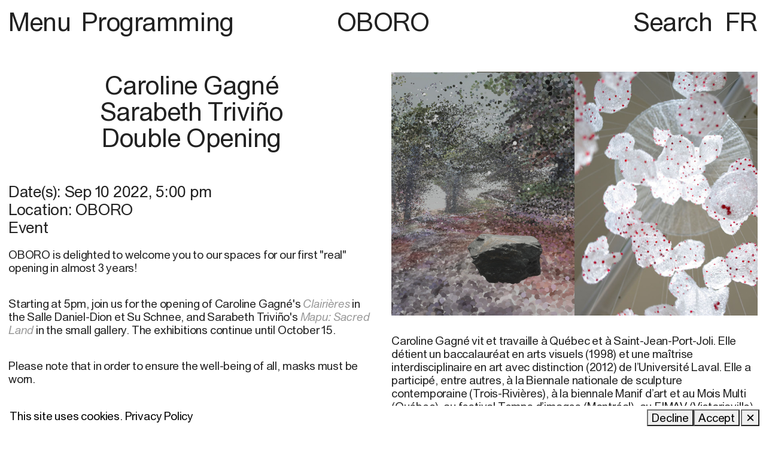

--- FILE ---
content_type: text/html; charset=UTF-8
request_url: https://www.oboro.net/en/event/double-opening/
body_size: 9570
content:

<!DOCTYPE html>
<html lang="en-CA">
<head>
<style type="text/css" custom="content-css"  id="site-consent-css">
            .site-consent   { position:fixed; bottom:0; left:0; width:100%; background:white; color:black; padding:1em; z-index:10; }
        
</style>
	<meta charset="UTF-8" />
	
	<meta name="HandheldFriendly" content="True">
	<meta name="MobileOptimized" content="320">
	<meta name="viewport" content="width=device-width" />
	<meta name="format-detection" content="telephone=no">

	<title>Double Opening | OBORO</title>
	<link rel="profile" href="http://gmpg.org/xfn/11" />

	
	<meta name="description" content="OBORO is delighted to welcome you to our spaces for our first &quot;real&quot; opening in almost 3 years! Starting at 5pm, join us for the opening of Caroline Gagn&eacute;&#039;s&hellip;">
	<meta name="twitter:description" content="OBORO is delighted to welcome you to our spaces for our first &quot;real&quot; opening in almost 3 years! Starting at 5pm, join us for the opening of Caroline Gagn&eacute;&#039;s&hellip;">
	<meta property="og:description" content="OBORO is delighted to welcome you to our spaces for our first &quot;real&quot; opening in almost 3 years! Starting at 5pm, join us for the opening of Caroline Gagn&eacute;&#039;s&hellip;">
	<meta property="og:url" content="https://www.oboro.net/en/event/double-opening">
	<meta property="og:type" content="website">
	<meta property="og:image" content="https://www.oboro.net/wp-content/uploads/2022/08/double_vernissage_caroline_sarabeth.jpg?ver=2.1.11">
	<meta property="og:image:type" content="image/jpeg">
	<meta property="og:image:width" content="1024">
	<meta property="og:image:height" content="576">
	<meta name="twitter:card" content="summary_large_image">
	<meta property="twitter:image" content="https://www.oboro.net/wp-content/uploads/2022/08/double_vernissage_caroline_sarabeth.jpg?ver=2.1.11">
	<meta property="twitter:image:src" content="https://www.oboro.net/wp-content/uploads/2022/08/double_vernissage_caroline_sarabeth.jpg?ver=2.1.11">
	<meta property="twitter:image:width" content="1024">
	<meta property="twitter:image:height" content="576">		    <script id="website-fallback">
        var Web = Web || {};
        Web.Element = Web.Element || function (){ Web.Elements=Web.Elements||[]; Web.Elements.push(arguments); };
        Web.Style   = Web.Style || function (){ Web.Styles=Web.Styles||[]; Web.Styles.push(arguments); };
        Web.refresh = Web.refresh || function (){};
    </script>
    <meta name='robots' content='max-image-preview:large' />
	<style>img:is([sizes="auto" i], [sizes^="auto," i]) { contain-intrinsic-size: 3000px 1500px }</style>
	<link rel="alternate" href="https://www.oboro.net/event/double-vernissage/" hreflang="fr" />
<link rel="alternate" href="https://www.oboro.net/en/event/double-opening/" hreflang="en" />
<link rel='dns-prefetch' href='//www.oboro.net' />
<style id='wp-emoji-styles-inline-css' type='text/css'>

	img.wp-smiley, img.emoji {
		display: inline !important;
		border: none !important;
		box-shadow: none !important;
		height: 1em !important;
		width: 1em !important;
		margin: 0 0.07em !important;
		vertical-align: -0.1em !important;
		background: none !important;
		padding: 0 !important;
	}
</style>
<link rel='stylesheet' id='wp-block-library-css' href='https://www.oboro.net/wp-includes/css/dist/block-library/style.min.css?ver=6.7.4' type='text/css' media='all' />
<style id='safe-svg-svg-icon-style-inline-css' type='text/css'>
.safe-svg-cover{text-align:center}.safe-svg-cover .safe-svg-inside{display:inline-block;max-width:100%}.safe-svg-cover svg{height:100%;max-height:100%;max-width:100%;width:100%}

</style>
<style id='classic-theme-styles-inline-css' type='text/css'>
/*! This file is auto-generated */
.wp-block-button__link{color:#fff;background-color:#32373c;border-radius:9999px;box-shadow:none;text-decoration:none;padding:calc(.667em + 2px) calc(1.333em + 2px);font-size:1.125em}.wp-block-file__button{background:#32373c;color:#fff;text-decoration:none}
</style>
<style id='global-styles-inline-css' type='text/css'>
:root{--wp--preset--aspect-ratio--square: 1;--wp--preset--aspect-ratio--4-3: 4/3;--wp--preset--aspect-ratio--3-4: 3/4;--wp--preset--aspect-ratio--3-2: 3/2;--wp--preset--aspect-ratio--2-3: 2/3;--wp--preset--aspect-ratio--16-9: 16/9;--wp--preset--aspect-ratio--9-16: 9/16;--wp--preset--color--black: #000000;--wp--preset--color--cyan-bluish-gray: #abb8c3;--wp--preset--color--white: #ffffff;--wp--preset--color--pale-pink: #f78da7;--wp--preset--color--vivid-red: #cf2e2e;--wp--preset--color--luminous-vivid-orange: #ff6900;--wp--preset--color--luminous-vivid-amber: #fcb900;--wp--preset--color--light-green-cyan: #7bdcb5;--wp--preset--color--vivid-green-cyan: #00d084;--wp--preset--color--pale-cyan-blue: #8ed1fc;--wp--preset--color--vivid-cyan-blue: #0693e3;--wp--preset--color--vivid-purple: #9b51e0;--wp--preset--gradient--vivid-cyan-blue-to-vivid-purple: linear-gradient(135deg,rgba(6,147,227,1) 0%,rgb(155,81,224) 100%);--wp--preset--gradient--light-green-cyan-to-vivid-green-cyan: linear-gradient(135deg,rgb(122,220,180) 0%,rgb(0,208,130) 100%);--wp--preset--gradient--luminous-vivid-amber-to-luminous-vivid-orange: linear-gradient(135deg,rgba(252,185,0,1) 0%,rgba(255,105,0,1) 100%);--wp--preset--gradient--luminous-vivid-orange-to-vivid-red: linear-gradient(135deg,rgba(255,105,0,1) 0%,rgb(207,46,46) 100%);--wp--preset--gradient--very-light-gray-to-cyan-bluish-gray: linear-gradient(135deg,rgb(238,238,238) 0%,rgb(169,184,195) 100%);--wp--preset--gradient--cool-to-warm-spectrum: linear-gradient(135deg,rgb(74,234,220) 0%,rgb(151,120,209) 20%,rgb(207,42,186) 40%,rgb(238,44,130) 60%,rgb(251,105,98) 80%,rgb(254,248,76) 100%);--wp--preset--gradient--blush-light-purple: linear-gradient(135deg,rgb(255,206,236) 0%,rgb(152,150,240) 100%);--wp--preset--gradient--blush-bordeaux: linear-gradient(135deg,rgb(254,205,165) 0%,rgb(254,45,45) 50%,rgb(107,0,62) 100%);--wp--preset--gradient--luminous-dusk: linear-gradient(135deg,rgb(255,203,112) 0%,rgb(199,81,192) 50%,rgb(65,88,208) 100%);--wp--preset--gradient--pale-ocean: linear-gradient(135deg,rgb(255,245,203) 0%,rgb(182,227,212) 50%,rgb(51,167,181) 100%);--wp--preset--gradient--electric-grass: linear-gradient(135deg,rgb(202,248,128) 0%,rgb(113,206,126) 100%);--wp--preset--gradient--midnight: linear-gradient(135deg,rgb(2,3,129) 0%,rgb(40,116,252) 100%);--wp--preset--font-size--small: 13px;--wp--preset--font-size--medium: 20px;--wp--preset--font-size--large: 36px;--wp--preset--font-size--x-large: 42px;--wp--preset--spacing--20: 0.44rem;--wp--preset--spacing--30: 0.67rem;--wp--preset--spacing--40: 1rem;--wp--preset--spacing--50: 1.5rem;--wp--preset--spacing--60: 2.25rem;--wp--preset--spacing--70: 3.38rem;--wp--preset--spacing--80: 5.06rem;--wp--preset--shadow--natural: 6px 6px 9px rgba(0, 0, 0, 0.2);--wp--preset--shadow--deep: 12px 12px 50px rgba(0, 0, 0, 0.4);--wp--preset--shadow--sharp: 6px 6px 0px rgba(0, 0, 0, 0.2);--wp--preset--shadow--outlined: 6px 6px 0px -3px rgba(255, 255, 255, 1), 6px 6px rgba(0, 0, 0, 1);--wp--preset--shadow--crisp: 6px 6px 0px rgba(0, 0, 0, 1);}:where(.is-layout-flex){gap: 0.5em;}:where(.is-layout-grid){gap: 0.5em;}body .is-layout-flex{display: flex;}.is-layout-flex{flex-wrap: wrap;align-items: center;}.is-layout-flex > :is(*, div){margin: 0;}body .is-layout-grid{display: grid;}.is-layout-grid > :is(*, div){margin: 0;}:where(.wp-block-columns.is-layout-flex){gap: 2em;}:where(.wp-block-columns.is-layout-grid){gap: 2em;}:where(.wp-block-post-template.is-layout-flex){gap: 1.25em;}:where(.wp-block-post-template.is-layout-grid){gap: 1.25em;}.has-black-color{color: var(--wp--preset--color--black) !important;}.has-cyan-bluish-gray-color{color: var(--wp--preset--color--cyan-bluish-gray) !important;}.has-white-color{color: var(--wp--preset--color--white) !important;}.has-pale-pink-color{color: var(--wp--preset--color--pale-pink) !important;}.has-vivid-red-color{color: var(--wp--preset--color--vivid-red) !important;}.has-luminous-vivid-orange-color{color: var(--wp--preset--color--luminous-vivid-orange) !important;}.has-luminous-vivid-amber-color{color: var(--wp--preset--color--luminous-vivid-amber) !important;}.has-light-green-cyan-color{color: var(--wp--preset--color--light-green-cyan) !important;}.has-vivid-green-cyan-color{color: var(--wp--preset--color--vivid-green-cyan) !important;}.has-pale-cyan-blue-color{color: var(--wp--preset--color--pale-cyan-blue) !important;}.has-vivid-cyan-blue-color{color: var(--wp--preset--color--vivid-cyan-blue) !important;}.has-vivid-purple-color{color: var(--wp--preset--color--vivid-purple) !important;}.has-black-background-color{background-color: var(--wp--preset--color--black) !important;}.has-cyan-bluish-gray-background-color{background-color: var(--wp--preset--color--cyan-bluish-gray) !important;}.has-white-background-color{background-color: var(--wp--preset--color--white) !important;}.has-pale-pink-background-color{background-color: var(--wp--preset--color--pale-pink) !important;}.has-vivid-red-background-color{background-color: var(--wp--preset--color--vivid-red) !important;}.has-luminous-vivid-orange-background-color{background-color: var(--wp--preset--color--luminous-vivid-orange) !important;}.has-luminous-vivid-amber-background-color{background-color: var(--wp--preset--color--luminous-vivid-amber) !important;}.has-light-green-cyan-background-color{background-color: var(--wp--preset--color--light-green-cyan) !important;}.has-vivid-green-cyan-background-color{background-color: var(--wp--preset--color--vivid-green-cyan) !important;}.has-pale-cyan-blue-background-color{background-color: var(--wp--preset--color--pale-cyan-blue) !important;}.has-vivid-cyan-blue-background-color{background-color: var(--wp--preset--color--vivid-cyan-blue) !important;}.has-vivid-purple-background-color{background-color: var(--wp--preset--color--vivid-purple) !important;}.has-black-border-color{border-color: var(--wp--preset--color--black) !important;}.has-cyan-bluish-gray-border-color{border-color: var(--wp--preset--color--cyan-bluish-gray) !important;}.has-white-border-color{border-color: var(--wp--preset--color--white) !important;}.has-pale-pink-border-color{border-color: var(--wp--preset--color--pale-pink) !important;}.has-vivid-red-border-color{border-color: var(--wp--preset--color--vivid-red) !important;}.has-luminous-vivid-orange-border-color{border-color: var(--wp--preset--color--luminous-vivid-orange) !important;}.has-luminous-vivid-amber-border-color{border-color: var(--wp--preset--color--luminous-vivid-amber) !important;}.has-light-green-cyan-border-color{border-color: var(--wp--preset--color--light-green-cyan) !important;}.has-vivid-green-cyan-border-color{border-color: var(--wp--preset--color--vivid-green-cyan) !important;}.has-pale-cyan-blue-border-color{border-color: var(--wp--preset--color--pale-cyan-blue) !important;}.has-vivid-cyan-blue-border-color{border-color: var(--wp--preset--color--vivid-cyan-blue) !important;}.has-vivid-purple-border-color{border-color: var(--wp--preset--color--vivid-purple) !important;}.has-vivid-cyan-blue-to-vivid-purple-gradient-background{background: var(--wp--preset--gradient--vivid-cyan-blue-to-vivid-purple) !important;}.has-light-green-cyan-to-vivid-green-cyan-gradient-background{background: var(--wp--preset--gradient--light-green-cyan-to-vivid-green-cyan) !important;}.has-luminous-vivid-amber-to-luminous-vivid-orange-gradient-background{background: var(--wp--preset--gradient--luminous-vivid-amber-to-luminous-vivid-orange) !important;}.has-luminous-vivid-orange-to-vivid-red-gradient-background{background: var(--wp--preset--gradient--luminous-vivid-orange-to-vivid-red) !important;}.has-very-light-gray-to-cyan-bluish-gray-gradient-background{background: var(--wp--preset--gradient--very-light-gray-to-cyan-bluish-gray) !important;}.has-cool-to-warm-spectrum-gradient-background{background: var(--wp--preset--gradient--cool-to-warm-spectrum) !important;}.has-blush-light-purple-gradient-background{background: var(--wp--preset--gradient--blush-light-purple) !important;}.has-blush-bordeaux-gradient-background{background: var(--wp--preset--gradient--blush-bordeaux) !important;}.has-luminous-dusk-gradient-background{background: var(--wp--preset--gradient--luminous-dusk) !important;}.has-pale-ocean-gradient-background{background: var(--wp--preset--gradient--pale-ocean) !important;}.has-electric-grass-gradient-background{background: var(--wp--preset--gradient--electric-grass) !important;}.has-midnight-gradient-background{background: var(--wp--preset--gradient--midnight) !important;}.has-small-font-size{font-size: var(--wp--preset--font-size--small) !important;}.has-medium-font-size{font-size: var(--wp--preset--font-size--medium) !important;}.has-large-font-size{font-size: var(--wp--preset--font-size--large) !important;}.has-x-large-font-size{font-size: var(--wp--preset--font-size--x-large) !important;}
:where(.wp-block-post-template.is-layout-flex){gap: 1.25em;}:where(.wp-block-post-template.is-layout-grid){gap: 1.25em;}
:where(.wp-block-columns.is-layout-flex){gap: 2em;}:where(.wp-block-columns.is-layout-grid){gap: 2em;}
:root :where(.wp-block-pullquote){font-size: 1.5em;line-height: 1.6;}
</style>
<link rel='stylesheet' id='style-css-css' href='https://www.oboro.net/wp-content/themes/oboro/style.css?ver=2.1.11' type='text/css' media='all' />
<script type="text/javascript" src="https://www.oboro.net/wp-includes/js/jquery/jquery.min.js?ver=3.7.1" id="jquery-core-js"></script>
<script type="text/javascript" src="https://www.oboro.net/wp-includes/js/jquery/jquery-migrate.min.js?ver=3.4.1" id="jquery-migrate-js"></script>
<script type="text/javascript" id="theme_settings-js-after">
/* <![CDATA[ */
var theme_settings = {
    "version": "2.1.11",
    "is_wp": true,
    "is_dev": false,
    "is_debug": false,
    "is_logged_in": false,
    "url": "https:\/\/www.oboro.net\/en\/event\/double-opening",
    "home_url": "https:\/\/www.oboro.net\/en\/home",
    "page_title": "Double Opening",
    "images": "https:\/\/www.oboro.net\/wp-content\/themes\/oboro\/assets\/images\/",
    "scripts": "https:\/\/www.oboro.net\/wp-content\/themes\/oboro\/assets\/js\/dist\/",
    "styles": "https:\/\/www.oboro.net\/wp-content\/themes\/oboro\/",
    "time_php": 1769258136520,
    "cookie_prefix": "oboro_"
};
/* ]]> */
</script>
<script type="text/javascript" src="https://www.oboro.net/wp-content/themes/oboro/assets/js/dist/app.js?ver=2.1.11" id="app-js-js"></script>
<link rel="https://api.w.org/" href="https://www.oboro.net/wp-json/" /><link rel="alternate" title="JSON" type="application/json" href="https://www.oboro.net/wp-json/wp/v2/oboro-event/8834" /><link rel="EditURI" type="application/rsd+xml" title="RSD" href="https://www.oboro.net/xmlrpc.php?rsd" />
<meta name="generator" content="WordPress 6.7.4" />
<link rel="canonical" href="https://www.oboro.net/en/event/double-opening/" />
<link rel='shortlink' href='https://www.oboro.net/?p=8834' />
<link rel="alternate" title="oEmbed (JSON)" type="application/json+oembed" href="https://www.oboro.net/wp-json/oembed/1.0/embed?url=https%3A%2F%2Fwww.oboro.net%2Fen%2Fevent%2Fdouble-opening%2F" />
<link rel="alternate" title="oEmbed (XML)" type="text/xml+oembed" href="https://www.oboro.net/wp-json/oembed/1.0/embed?url=https%3A%2F%2Fwww.oboro.net%2Fen%2Fevent%2Fdouble-opening%2F&#038;format=xml" />

	<meta property="og:title" content="Double Opening | OBORO">
	<meta name="twitter:title" content="Double Opening | OBORO">
	<meta name="description" content="1">
	<meta name="twitter:description" content="1">
	<meta property="og:description" content="1">
	<meta property="og:url" content="https://www.oboro.net/en/event/double-opening">
	<meta property="og:type" content="website"><script id="gform-script-fallback" type="text/javascript">var gform;gform||(document.addEventListener("gform_main_scripts_loaded",function(){gform.scriptsLoaded=!0}),document.addEventListener("gform/theme/scripts_loaded",function(){gform.themeScriptsLoaded=!0}),window.addEventListener("DOMContentLoaded",function(){gform.domLoaded=!0}),gform={domLoaded:!1,scriptsLoaded:!1,themeScriptsLoaded:!1,isFormEditor:()=>"function"==typeof InitializeEditor,callIfLoaded:function(o){return!(!gform.domLoaded||!gform.scriptsLoaded||!gform.themeScriptsLoaded&&!gform.isFormEditor()||(gform.isFormEditor()&&console.warn("The use of gform.initializeOnLoaded() is deprecated in the form editor context and will be removed in Gravity Forms 3.1."),o(),0))},initializeOnLoaded:function(o){gform.callIfLoaded(o)||(document.addEventListener("gform_main_scripts_loaded",()=>{gform.scriptsLoaded=!0,gform.callIfLoaded(o)}),document.addEventListener("gform/theme/scripts_loaded",()=>{gform.themeScriptsLoaded=!0,gform.callIfLoaded(o)}),window.addEventListener("DOMContentLoaded",()=>{gform.domLoaded=!0,gform.callIfLoaded(o)}))},hooks:{action:{},filter:{}},addAction:function(o,r,e,t){gform.addHook("action",o,r,e,t)},addFilter:function(o,r,e,t){gform.addHook("filter",o,r,e,t)},doAction:function(o){gform.doHook("action",o,arguments)},applyFilters:function(o){return gform.doHook("filter",o,arguments)},removeAction:function(o,r){gform.removeHook("action",o,r)},removeFilter:function(o,r,e){gform.removeHook("filter",o,r,e)},addHook:function(o,r,e,t,n){null==gform.hooks[o][r]&&(gform.hooks[o][r]=[]);var d=gform.hooks[o][r];null==n&&(n=r+"_"+d.length),gform.hooks[o][r].push({tag:n,callable:e,priority:t=null==t?10:t})},doHook:function(r,o,e){var t;if(e=Array.prototype.slice.call(e,1),null!=gform.hooks[r][o]&&((o=gform.hooks[r][o]).sort(function(o,r){return o.priority-r.priority}),o.forEach(function(o){"function"!=typeof(t=o.callable)&&(t=window[t]),"action"==r?t.apply(null,e):e[0]=t.apply(null,e)})),"filter"==r)return e[0]},removeHook:function(o,r,t,n){var e;null!=gform.hooks[o][r]&&(e=(e=gform.hooks[o][r]).filter(function(o,r,e){return!!(null!=n&&n!=o.tag||null!=t&&t!=o.priority)}),gform.hooks[o][r]=e)}});</script><link rel="icon" href="https://www.oboro.net/wp-content/uploads/2022/01/cropped-OBORO-Favicon-32x32.png" sizes="32x32" />
<link rel="icon" href="https://www.oboro.net/wp-content/uploads/2022/01/cropped-OBORO-Favicon-192x192.png" sizes="192x192" />
<link rel="apple-touch-icon" href="https://www.oboro.net/wp-content/uploads/2022/01/cropped-OBORO-Favicon-180x180.png" />
<meta name="msapplication-TileImage" content="https://www.oboro.net/wp-content/uploads/2022/01/cropped-OBORO-Favicon-270x270.png" />
</head>

<body class="oboro-event-template-default single single-oboro-event postid-8834 is-env-live page page-activity">
	<div class="site">
		<div class="item-site-header"><div class="site-header" is="container/accordion">
	<nav class="site-menu">
		<div>
			<span class="menu-btn" accordion-trigger>
				Menu				<span class="when-open" hidden>×</span>
			</span>
			<span class="page-title">
				<a href="https://www.oboro.net/en/programming">Programming</a>			</span>
		</div>
		<a class="logo" href="https://www.oboro.net/en/home">OBORO</a>
		<div class="col-right">
			<div is="reveal" tabindex="0" class="item-reveal"><span class="item-reveal--label">
    Search</span>
<span class="item-reveal--content">
            <span class="item-site-search"><form action="/" method="GET" aria-label="Search">
	<input 
		type="search" 
		id="site-search" 
		placeholder="Search" 
		aria-label="Search"
		label="Search"
		value=""
		name="s"
		>

	<button type="submit" aria-label="Submit" value="Submit">
		<span class="icon-search"></span>
	</button>
</form></span>
    </span></div>

			<nav class="languages"><menu class="languages--list">	<li class="languages--item"><a href="https://www.oboro.net/event/double-vernissage" class="languages--link">FR</a></li></menu></nav>		</div>
	</nav>
	<nav class="menu--nav" accordion-target hidden>
		<ul id="menu-main-english" class="menu--main"><li class="menu--main--item menu--item is-depth0 is-root"><a href="https://www.oboro.net/en/home/" class="menu--main--link menu--link is-depth0 is-root">Home</a></li>
<li class="menu--main--item menu--item is-depth0 is-root"><a href="https://www.oboro.net/en/programming/" class="menu--main--link menu--link is-depth0 is-root">Programming</a></li>
<li class="menu--main--item menu--item is-depth0 is-root"><a href="https://www.oboro.net/en/lab/" class="menu--main--link menu--link is-depth0 is-root">LAB and Services</a></li>
<li class="menu--main--item menu--item is-depth0 is-root"><a href="https://www.oboro.net/en/call-for-proposals/" class="menu--main--link menu--link is-depth0 is-root">Call for Proposals</a></li>
<li class="menu--main--item menu--item is-depth0 is-root"><a href="https://www.oboro.net/en/archives/" class="menu--main--link menu--link is-depth0 is-root">Archives</a></li>
<li class="menu--main--item menu--item is-depth0 is-root"><a href="https://www.oboro.net/en/publications/" class="menu--main--link menu--link is-depth0 is-root">Publications</a></li>
<li class="menu--main--item menu--item is-depth0 is-root"><a href="https://www.oboro.net/en/about/" class="menu--main--link menu--link is-depth0 is-root">About</a></li>
<li class="menu--main--item menu--item is-depth0 is-root"><a href="https://www.oboro.net/en/information/" class="menu--main--link menu--link is-depth0 is-root">Visit us</a></li>
<li class="menu--main--item menu--item is-depth0 is-root"><a href="https://www.oboro.net/en/donation/" class="menu--main--link menu--link is-depth0 is-root">Donation</a></li>
</ul>	</nav>
</div>

<div class="site-header mobile" is="container/accordion">
	<nav class="site-menu">
		<div class="site-menu--left">
			<span class="menu-btn" accordion-trigger>
				<span class="when-close icon-menu-mobile"></span>
				<span class="when-open icon-close-mobile" hidden></span>
			</span>
		</div>
		<a class="logo" href="https://www.oboro.net/en/home">OBORO</a>
		<div class="site-menu--right">

			<nav class="languages"><menu class="languages--list">	<li class="languages--item"><a href="https://www.oboro.net/event/double-vernissage" class="languages--link">FR</a></li></menu></nav>		</div>
	</nav>
	<nav class="menu--nav" accordion-target hidden>
		<ul id="menu-main-english-1" class="menu--main"><li class="menu--main--item menu--item is-depth0 is-root"><a href="https://www.oboro.net/en/home/" class="menu--main--link menu--link is-depth0 is-root">Home</a></li>
<li class="menu--main--item menu--item is-depth0 is-root"><a href="https://www.oboro.net/en/programming/" class="menu--main--link menu--link is-depth0 is-root">Programming</a></li>
<li class="menu--main--item menu--item is-depth0 is-root"><a href="https://www.oboro.net/en/lab/" class="menu--main--link menu--link is-depth0 is-root">LAB and Services</a></li>
<li class="menu--main--item menu--item is-depth0 is-root"><a href="https://www.oboro.net/en/call-for-proposals/" class="menu--main--link menu--link is-depth0 is-root">Call for Proposals</a></li>
<li class="menu--main--item menu--item is-depth0 is-root"><a href="https://www.oboro.net/en/archives/" class="menu--main--link menu--link is-depth0 is-root">Archives</a></li>
<li class="menu--main--item menu--item is-depth0 is-root"><a href="https://www.oboro.net/en/publications/" class="menu--main--link menu--link is-depth0 is-root">Publications</a></li>
<li class="menu--main--item menu--item is-depth0 is-root"><a href="https://www.oboro.net/en/about/" class="menu--main--link menu--link is-depth0 is-root">About</a></li>
<li class="menu--main--item menu--item is-depth0 is-root"><a href="https://www.oboro.net/en/information/" class="menu--main--link menu--link is-depth0 is-root">Visit us</a></li>
<li class="menu--main--item menu--item is-depth0 is-root"><a href="https://www.oboro.net/en/donation/" class="menu--main--link menu--link is-depth0 is-root">Donation</a></li>
</ul>		<div class="search-mobile">
			<span class="item-site-search"><form action="/" method="GET" aria-label="Search">
	<input 
		type="search" 
		id="site-search" 
		placeholder="Search" 
		aria-label="Search"
		label="Search"
		value=""
		name="s"
		>

	<button type="submit" aria-label="Submit" value="Submit">
		<span class="icon-search"></span>
	</button>
</form></span>
		</div>
	</nav>
</div></div>
		<main class="site--main">

<article>
	<div class="page-activity--info">
		<div class="page-activity--left">
			<h1 class="page-activity--title"><span>Caroline Gagné</span> <span>Sarabeth Triviño</span> <span>Double Opening</span> </h1>

			<div class="page-activity--meta">
				<h3 class="page-activity--dates">Date(s): 
					<span class="daterange"><span class="daterange--date is-single"><span class="daterange--start">Sep 10 2022</span></span>, <span class="daterange--time is-single"><span class="daterange--time-start">5:00 pm</span></span></span>				</h3>

								<h3 class="page-activity--location">Location: <p>OBORO</p>
</h3>
				
				<h3 class="page-activity--tag">Event</h3>
			</div>

			<div class="page-activity--image page-activity--thumbnail-wrap mobile">
				<img alt="Double Opening" width="1024" height="576" loading="lazy" lazy src="https://www.oboro.net/wp-content/uploads/2022/08/double_vernissage_caroline_sarabeth.jpg?ver=2.1.11" onload="this.removeAttribute(&quot;lazy&quot;); this.removeAttribute(&quot;onload&quot;)" class="image is-landscape page-activity--thumbnail image--source image--media img" /><small><p>Caroline Gagné, still from the installation <em>Autofading_Se disparaître, </em>2021</p>
<p>Sarabeth Triviño, <em>Larmes </em>(détail), 2021. Photo : Eduardo Bustillos</p>
</small>			</div>

			<div class="page-activity--description">
				<div x="TextCollapse" data-lines="17" class="item-activity-description"><div x-el="content" class="item-activity-description--content">
	
<p>OBORO is delighted to welcome you to our spaces for our first "real" opening in almost 3 years!</p>



<p>Starting at 5pm, join us for the opening of Caroline Gagné's <em><a href="https://www.oboro.net/en/exhibition/clairieres/" data-type="URL" data-id="https://www.oboro.net/en/exhibition/clairieres/">Clairières</a></em> in the Salle Daniel-Dion et Su Schnee, and Sarabeth Triviño's <em><a href="https://www.oboro.net/en/exhibition/mapu-sacred-land/" data-type="URL" data-id="https://www.oboro.net/en/exhibition/mapu-sacred-land/">Mapu: Sacred Land</a></em> in the small gallery. The exhibitions continue until October 15.</p>



<p>Please note that in order to ensure the well-being of all, masks must be worn.</p>
</div>
<button unstyled x-el="toggle" class="item-activity-description--toggle">
    <span class="when-close">(+) Read more</span>
    <span class="when-open" hidden>(−) Read less</span>
</button></div>
			</div>
		</div>

		<div class="page-activity--right">
			<div class="page-activity--image page-activity--thumbnail-wrap">
				<img alt="Double Opening" width="1024" height="576" loading="lazy" lazy src="https://www.oboro.net/wp-content/uploads/2022/08/double_vernissage_caroline_sarabeth.jpg?ver=2.1.11" onload="this.removeAttribute(&quot;lazy&quot;); this.removeAttribute(&quot;onload&quot;)" class="image is-landscape page-activity--thumbnail image--source image--media img" /><small><p>Caroline Gagné, still from the installation <em>Autofading_Se disparaître, </em>2021</p>
<p>Sarabeth Triviño, <em>Larmes </em>(détail), 2021. Photo : Eduardo Bustillos</p>
</small>			</div>

			<div class="item-activity-artists"><div class="item-activity-artists--artist">
    
    <div class="item-activity-artists--bio"><p>Caroline Gagné vit et travaille à Québec et à Saint-Jean-Port-Joli. Elle détient un baccalauréat en arts visuels (1998) et une maîtrise interdisciplinaire en art avec distinction (2012) de l’Université Laval. Elle a participé, entre autres, à la Biennale nationale de sculpture contemporaine (Trois-Rivières), à la biennale Manif d’art et au Mois Multi (Québec), au festival Temps d’images (Montréal), au FIMAV (Victoriaville), aux Instants fertiles (Saint-Nazaire, France). Ses œuvres ont également été exposées à Occurrence (Montréal), à la Galerie d’art Stewart Hall (Pointe-Claire), à la Galerie de l’UQAM (Montréal), à Sporobole (Sherbrooke), à la Stryx Gallery, (Birmingham, Angleterre), au Lieu et à VU (Québec), et à Daïmon (Gatineau). En 2011, l’installation sonore CARGO lui a valu un Prix d’excellence des arts et de la culture de la Ville de Québec. En 2020, la collection nationale du Musée d’art contemporain de Montréal fait l’acquisition de son œuvre Le bruit des icebergs pour l’intégrer à sa collection permanente. Active dans son milieu, elle a assuré la direction artistique du centre d’artistes Avatar de 2013 à 2019.</p>
</div>

    <a href="https://carolinegagne.ca/fr/" target="_blank" aria-label="https://carolinegagne.ca/fr/ (open in new window)" class="arrow-link">https://carolinegagne.ca/fr/</a></div>
<div class="item-activity-artists--artist">
    
    <div class="item-activity-artists--bio"><p>Sarabeth Triviño est une artiste textile d’origine chilienne qui vit et travaille à Tio’tia:ke/Montréal. Elle devient membre artisane professionnelle du Conseil des métiers d’arts du Québec en 2008 et en 2017, elle complète le baccalauréat en art visuels et médiatiques de l’UQÀM. Elle est présentement candidate à la maîtrise en Fibres &amp; Material Practices à l’Université Concordia. Depuis quelques années, elle travaille comme artisane et artiste visuelle et intègre les techniques du crochet, macramé, tricot et broderie dans ses projets. Engagée, sa pratique artistique en textile s’inspire des problématiques environnementales et sociales à connotations féministes.</p>
</div>

    </div></div>
		</div>
	</div>
		
	<div class="item-activity-medias"><div class="item-activity-medias--item is-landscape">
        <img alt=".." width="1024" height="768" loading="lazy" lazy src="https://www.oboro.net/wp-content/uploads/2022/08/verni_gagne-trivino_schidlowsky_03-1-1024x768.jpg?ver=2.1.11" onload="this.removeAttribute(&quot;lazy&quot;); this.removeAttribute(&quot;onload&quot;)" class="image is-landscape image--source image--media img" />        <div class="item-activity-medias--title">
            <p>Opening for the double exhibition of Caroline Gagné, <em>Clairières</em> and Sarabeth Triviño, <em>Mapu: Sacred Land. </em>September 10 to October 15, 2022. OBORO. Photo: James Schidlowsky</p>
        </div>
    </div>
        <div class="item-activity-medias--item is-landscape">
        <img alt=".." width="1024" height="768" loading="lazy" lazy src="https://www.oboro.net/wp-content/uploads/2022/08/verni_gagne-trivino_schidlowsky_05-1-1024x768.jpg?ver=2.1.11" onload="this.removeAttribute(&quot;lazy&quot;); this.removeAttribute(&quot;onload&quot;)" class="image is-landscape image--source image--media img" />        <div class="item-activity-medias--title">
            <p>Opening for the double exhibition of Caroline Gagné, <em>Clairières</em> and Sarabeth Triviño, <em>Mapu: Sacred Land. </em>September 10 to October 15, 2022. OBORO. Photo: James Schidlowsky</p>
        </div>
    </div>
        <div class="item-activity-medias--item is-landscape">
        <img alt=".." width="1024" height="768" loading="lazy" lazy src="https://www.oboro.net/wp-content/uploads/2022/08/verni_gagne-trivino_schidlowsky_06-1-1024x768.jpg?ver=2.1.11" onload="this.removeAttribute(&quot;lazy&quot;); this.removeAttribute(&quot;onload&quot;)" class="image is-landscape image--source image--media img" />        <div class="item-activity-medias--title">
            <p>Opening for the double exhibition of Caroline Gagné, <em>Clairières</em> and Sarabeth Triviño, <em>Mapu: Sacred Land. </em>September 10 to October 15, 2022. OBORO. Photo: James Schidlowsky</p>
        </div>
    </div>
        <div class="item-activity-medias--item is-landscape">
        <img alt=".." width="1024" height="768" loading="lazy" lazy src="https://www.oboro.net/wp-content/uploads/2022/08/verni_gagne-trivino_schidlowsky_08-1-1024x768.jpg?ver=2.1.11" onload="this.removeAttribute(&quot;lazy&quot;); this.removeAttribute(&quot;onload&quot;)" class="image is-landscape image--source image--media img" />        <div class="item-activity-medias--title">
            <p>Opening for the double exhibition of Caroline Gagné, <em>Clairières</em> and Sarabeth Triviño, <em>Mapu: Sacred Land. </em>September 10 to October 15, 2022. OBORO. Photo: James Schidlowsky</p>
        </div>
    </div>
        <div class="item-activity-medias--item is-landscape">
        <img alt=".." width="1024" height="768" loading="lazy" lazy src="https://www.oboro.net/wp-content/uploads/2022/08/verni_gagne-trivino_schidlowsky_15-1-1024x768.jpg?ver=2.1.11" onload="this.removeAttribute(&quot;lazy&quot;); this.removeAttribute(&quot;onload&quot;)" class="image is-landscape image--source image--media img" />        <div class="item-activity-medias--title">
            <p>Opening for the double exhibition of Caroline Gagné, <em>Clairières</em> and Sarabeth Triviño, <em>Mapu: Sacred Land. </em>September 10 to October 15, 2022. OBORO. Photo: James Schidlowsky</p>
        </div>
    </div>
        <div class="item-activity-medias--item is-landscape">
        <img alt=".." width="1024" height="768" loading="lazy" lazy src="https://www.oboro.net/wp-content/uploads/2022/08/verni_gagne-trivino_schidlowsky_18-1-1024x768.jpg?ver=2.1.11" onload="this.removeAttribute(&quot;lazy&quot;); this.removeAttribute(&quot;onload&quot;)" class="image is-landscape image--source image--media img" />        <div class="item-activity-medias--title">
            <p>Opening for the double exhibition of Caroline Gagné, <em>Clairières</em> and Sarabeth Triviño, <em>Mapu: Sacred Land. </em>September 10 to October 15, 2022. OBORO. Photo: James Schidlowsky</p>
        </div>
    </div>
        <div class="item-activity-medias--item is-landscape">
        <img alt=".." width="1024" height="768" loading="lazy" lazy src="https://www.oboro.net/wp-content/uploads/2022/08/verni_gagne-trivino_schidlowsky_23-1-1024x768.jpg?ver=2.1.11" onload="this.removeAttribute(&quot;lazy&quot;); this.removeAttribute(&quot;onload&quot;)" class="image is-landscape image--source image--media img" />        <div class="item-activity-medias--title">
            <p>Opening for the double exhibition of Caroline Gagné, <em>Clairières</em> and Sarabeth Triviño, <em>Mapu: Sacred Land. </em>September 10 to October 15, 2022. OBORO. Photo: James Schidlowsky</p>
        </div>
    </div>
        <div class="item-activity-medias--item is-landscape">
        <img alt=".." width="1024" height="768" loading="lazy" lazy src="https://www.oboro.net/wp-content/uploads/2022/08/verni_gagne-trivino_schidlowsky_24-1-1024x768.jpg?ver=2.1.11" onload="this.removeAttribute(&quot;lazy&quot;); this.removeAttribute(&quot;onload&quot;)" class="image is-landscape image--source image--media img" />        <div class="item-activity-medias--title">
            <p>Opening for the double exhibition of Caroline Gagné, <em>Clairières</em> and Sarabeth Triviño, <em>Mapu: Sacred Land. </em>September 10 to October 15, 2022. OBORO. Photo: James Schidlowsky</p>
        </div>
    </div>
        <div class="item-activity-medias--item is-landscape">
        <img alt=".." width="1024" height="768" loading="lazy" lazy src="https://www.oboro.net/wp-content/uploads/2022/08/verni_gagne-trivino_schidlowsky_26-1-1024x768.jpg?ver=2.1.11" onload="this.removeAttribute(&quot;lazy&quot;); this.removeAttribute(&quot;onload&quot;)" class="image is-landscape image--source image--media img" />        <div class="item-activity-medias--title">
            <p>Opening for the double exhibition of Caroline Gagné, <em>Clairières</em> and Sarabeth Triviño, <em>Mapu: Sacred Land. </em>September 10 to October 15, 2022. OBORO. Photo: James Schidlowsky</p>
        </div>
    </div>
        <div class="item-activity-medias--item is-landscape">
        <img alt=".." width="1024" height="768" loading="lazy" lazy src="https://www.oboro.net/wp-content/uploads/2022/08/verni_gagne-trivino_schidlowsky_27-1-1024x768.jpg?ver=2.1.11" onload="this.removeAttribute(&quot;lazy&quot;); this.removeAttribute(&quot;onload&quot;)" class="image is-landscape image--source image--media img" />        <div class="item-activity-medias--title">
            <p>Opening for the double exhibition of Caroline Gagné, <em>Clairières</em> and Sarabeth Triviño, <em>Mapu: Sacred Land. </em>September 10 to October 15, 2022. OBORO. Photo: James Schidlowsky</p>
        </div>
    </div>
        <div class="item-activity-medias--item is-landscape">
        <img alt=".." width="1024" height="768" loading="lazy" lazy src="https://www.oboro.net/wp-content/uploads/2022/08/verni_gagne-trivino_schidlowsky_28-1-1024x768.jpg?ver=2.1.11" onload="this.removeAttribute(&quot;lazy&quot;); this.removeAttribute(&quot;onload&quot;)" class="image is-landscape image--source image--media img" />        <div class="item-activity-medias--title">
            <p>Opening for the double exhibition of Caroline Gagné, <em>Clairières</em> and Sarabeth Triviño, <em>Mapu: Sacred Land. </em>September 10 to October 15, 2022. OBORO. Photo: James Schidlowsky</p>
        </div>
    </div>
        <div class="item-activity-medias--item is-landscape">
        <img alt=".." width="1024" height="744" loading="lazy" lazy src="https://www.oboro.net/wp-content/uploads/2022/08/verni_gagne-trivino_schidlowsky_35-1-1024x744.jpg?ver=2.1.11" onload="this.removeAttribute(&quot;lazy&quot;); this.removeAttribute(&quot;onload&quot;)" class="image is-landscape image--source image--media img" />        <div class="item-activity-medias--title">
            <p>Opening for the double exhibition of Caroline Gagné, <em>Clairières</em> and Sarabeth Triviño, <em>Mapu: Sacred Land. </em>September 10 to October 15, 2022. OBORO. Photo: James Schidlowsky</p>
        </div>
    </div>
        <div class="item-activity-medias--item is-landscape">
        <img alt=".." width="1024" height="768" loading="lazy" lazy src="https://www.oboro.net/wp-content/uploads/2022/08/verni_gagne-trivino_schidlowsky_38-1-1024x768.jpg?ver=2.1.11" onload="this.removeAttribute(&quot;lazy&quot;); this.removeAttribute(&quot;onload&quot;)" class="image is-landscape image--source image--media img" />        <div class="item-activity-medias--title">
            <p>Opening for the double exhibition of Caroline Gagné, <em>Clairières</em> and Sarabeth Triviño, <em>Mapu: Sacred Land. </em>September 10 to October 15, 2022. OBORO. Photo: James Schidlowsky</p>
        </div>
    </div>
        <div class="item-activity-medias--item is-landscape">
        <img alt=".." width="1024" height="751" loading="lazy" lazy src="https://www.oboro.net/wp-content/uploads/2022/08/verni_gagne-trivino_schidlowsky_40-1-1024x751.jpg?ver=2.1.11" onload="this.removeAttribute(&quot;lazy&quot;); this.removeAttribute(&quot;onload&quot;)" class="image is-landscape image--source image--media img" />        <div class="item-activity-medias--title">
            <p>Opening for the double exhibition of Caroline Gagné, <em>Clairières</em> and Sarabeth Triviño, <em>Mapu: Sacred Land. </em>September 10 to October 15, 2022. OBORO. Photo: James Schidlowsky</p>
        </div>
    </div></div>

	
	
</article>


        </main>

				
		<footer class="footer">
			<div class="footer--inside">
				<div class="footer--info">
					OBORO<br />
4001, rue Berri<br />
Espace 301<br />
<br />
Laboratoire nouveaux médias<br />
Espace 200<br />
<br />
Montréal, QC Canada  <br />
H2L 4H2<br>
					<a href="https://www.oboro.net/en/event/double-opening" class="is-current-link">oboro@oboro.net</a><br>
					514 844-3250				</div>
				<div class="footer--engage">
					<div class="footer--social">
												<a href="https://www.instagram.com/oboro4001/" target="_blank" aria-label="Instagram (open in new window)" style="display:block">Instagram</a>												<a href="https://www.facebook.com/pages/OBORO/366480043419" target="_blank" aria-label="Facebook (open in new window)" style="display:block">Facebook</a>												<a href="https://fr.linkedin.com/company/oboro?trk=ppro_cprof" target="_blank" aria-label="LinkedIn (open in new window)" style="display:block">LinkedIn</a>												<a href="https://vimeo.com/oboro" target="_blank" aria-label="Vimeo (open in new window)" style="display:block">Vimeo</a>												<a href="https://www.4001berri.art/" target="_blank" aria-label="Le 4001 Berri  - P&ocirc;le artistique  (open in new window)" style="display:block">Le 4001 Berri  - Pôle artistique </a>												<a href="https://www.ada-x.org/" target="_blank" aria-label="Also at 4001 Berri: Ada X (open in new window)" style="display:block">Also at 4001 Berri: Ada X</a>												<a href="https://givideo.org/" target="_blank" aria-label="Also at 4001 Berri: GIV (open in new window)" style="display:block">Also at 4001 Berri: GIV</a>												<a href="https://centreturbine.org/" target="_blank" aria-label="Also at 4001 Berri: Turbine (open in new window)" style="display:block">Also at 4001 Berri: Turbine</a>												<a href="https://supersysteme.com/" target="_blank" aria-label="Design by Supersyst&egrave;me (open in new window)" style="display:block">Design by Supersystème</a>											</div>
					<div>
						<a href="https://www.oboro.net/en/donation">Make a donation</a>						
							
							<div>
								<a href="https://app.cyberimpact.com/clients/52187/subscribe-forms/F5D29B44-772F-4922-9506-A006012E9692" target="_blank" aria-label="Subscribe to the newsletter (open in new window)">Subscribe to the newsletter</a>							</div>
							
					</div>
				</div>
				<div class="footer--visit">
					Exhibitions in the Salle Daniel-Dion and Su Schnee and the Small Gallery<br />
<br />
Tuesday: By appointment only <br />
Wednesdy to Saturday: Noon to 5 pm<br />
Thursday: Noon to 7 pm<br />
<br />
New Media Lab    <br />
Tuesday to Friday: 10 am to 5 pm<br />
Saturday to Monday: By appointment only  <br><br>

									</div>
				<div class="footer--rights">
					<div class="footer--logo">
						<img alt="Oboro Logo" width="171" height="72" loading="lazy" lazy src="https://www.oboro.net/wp-content/uploads/2022/01/oboro-logo.svg?ver=2.1.11" onload="this.removeAttribute(&quot;lazy&quot;); this.removeAttribute(&quot;onload&quot;)" class="image is-landscape image--source image--media img" />					</div>
					© 2022 OBORO. It is forbidden to reproduce, download, store, translate, adapt, publish or represent in public the OBORO contents without prior authorization.				</div>
			</div>
		</footer>	
	</div>
	
		<script is="effect/scrolling-text.text" type="json/component"></script>
	<script is="effect/scrolling-text.marquee" type="json/component"></script>

	<div x="cookie-bar" hidden data-key="cookie_bar" data-expire="120days" class="site-consent">

                <div class="site-consent--main"><p>This site uses cookies.</p>
 <a href="https://www.oboro.net/en/privacy-policy" class="site-consent--more">Privacy Policy</a></div>
                <div class="site-consent--foot">
                    <button unstyled type="button" name="accept" class="site-consent--button is-yes">Accept</button>
                    <button unstyled type="button" name="reject" class="site-consent--button is-no">Decline</button>
                </div><button unstyled type="button" name="close" class="site-consent--close">✕</button>
            
<template><!-- ==================================================================================================== -->
	<!--                             Global site tag (gtag.js) - Google Analytics                             -->
	<!-- ==================================================================================================== -->

		<script async src="https://www.googletagmanager.com/gtag/js?id=UA-217966614-1"></script>
		<script>
			window.dataLayer = window.dataLayer || [];
			function gtag(){dataLayer.push(arguments);}
			gtag('js', new Date());

            // remove the ad related stuff
            gtag('consent', 'default', {
                'ad_storage'        : 'denied',
                'ad_user_data'      : 'denied',
                'ad_personalization': 'denied',
                'analytics_storage' : 'granted'
            });

						gtag('config', 'UA-217966614-1');
					</script>
		

	<!-- ==================================================================================================== -->
	<!--                                    End Global site tag (gtag.js)                                     -->
	<!-- ==================================================================================================== --></template>
</div>
	    <script id="website-refresh">window.Web && Web.refresh();</script>
    <script>Web.Element(function CookieBar (_){
        this.$singleton = true;

        this.$style = {
            '\&[hide]' : 'display:none;',
        };

        this.data = {
            'key'    : 'cookie_bar',
            'expire' : '30days',
            'value'  : null,
        };

        this.init = function (){
            var value = _.cookie(this.data.key);
            if (value !== null){
                value && this.accept();
                this.close(false);
            }
        };

        // events --------------------------------------------------------------
        this.accept_onClick = function (e){
            e.prevent();
            this.accept(true);
        };

        this.reject_onClick = function (e){
            e.prevent();
            this.save(false);
        };

        this.close_onClick = function (){
            this.close();
        };
        
        // methods -------------------------------------------------------------
        this.accept = function (save){
            // add the code
            this.template(null, null, {'type':'after', 'target':this.el});       
            save && this.save(true);   
        };

        this.save = function (value){
            this.data.value = value;
            _.cookie(this.data.key, value, this.data.expire);
            this.close();
        };

        this.value = function (){
            return this.data.value;
        };

        this.close = function (duration){
            if (duration === false){
                this.state('hide', true);
                return;
            }

            this.transition(this.$el, {
                'props'    : 'opacity',
                'duration' : _.is(duration) ? duration : 200,
                'calculate': function (){
                    this.state('hide', true);
                }
            });
        };
    });</script>		<script type="text/javascript">(function ($){
			$(document).ready(function (){
				function _toggle (formId, isLoading){
					var form = $('#gform_wrapper_'+formId);
					var body = $('body');

					if (isLoading){
						form.addClass('is-loading');
						body.addClass('has-form-loading');
					}else{
						form.removeClass('is-loading');
						body.removeClass('has-form-loading');
					}

					// trigger custom event
					if (window.CustomEvent){
						var n = isLoading ? 'form-loading' : 'form-loaded';
						var e = new CustomEvent(n, {
							'bubble'    : true,
							'cancelable': true,
							'detail'    : {
								'form'   : form.get(0),
								'formId' : formId,
							},
						});
						document.dispatchEvent(e);
					}
				}

				jQuery(document).on('submit', '.gform_wrapper form', function(e){
					var formId = $(e.target).data('formid');
					_toggle(formId, true);
				});

				jQuery(document).on('gform_post_render', function(event, formId){
					_toggle(formId, false);
				});
			});
		}(jQuery));
		</script>
	</body>
</html>

--- FILE ---
content_type: text/javascript
request_url: https://www.oboro.net/wp-content/themes/oboro/assets/js/dist//components/container/accordion.js?ver=2.1.11
body_size: 3827
content:
/**
 * Deal with pre-loading image, only when trying to open a target, not on page loading
 */
Component.define('container/accordion', function (utils){
    this.$mixins = 'Items';

    // constants -------------------------------------------------------------------------------------------------------
    var CLASSES = {
		TRIGGER 		: '&--trigger',
		TARGET 			: '&--target',
        /*
		WRAP 			: '&--wrap',
		TARGET_CONTENT 	: '&--target-content',
		TARGET_WRAP 	: '&--target-wrap',
        */
        IS_EMPTY        : 'is-empty',
        IS_OPEN 		: 'is-open',
        IS_SEMI_CLOSE 	: 'is-semi-close',
        IS_CLOSE 		: 'is-close',
        HAS_ITEM_OPEN 	: 'has-item-open',
        HAS_FIRST_OPEN  : 'has-first-open',
        HAS_LAST_OPEN 	: 'has-last-open',
    };
	var EVENT_TYPES = {
		CLICK 	: 'click',
		HOVER 	: 'hover',
	};
    
    // setup -----------------------------------------------------------------------------------------------------------
    this.style = {
        '&--trigger'	            : 'cursor:pointer; user-select:none;',
        '&--target'                 : 'padding-bottom:0.01px; padding-top:0.01px;',   // tiny fix for node with margin-top/bottom inside the target
        '&--target:not(.is-open)'   : 'display:none;',
        '&--target.is-transitioning': 'overflow:hidden !important; position:static !important;',
        // state
        '&--trigger.is-open > .when-close, &--trigger:not(.is-open) > .when-open' : 'display:none',
        '&--target.is-open > .when-close, &--target:not(.is-open) > .when-open'   : 'display:none',
    };

    /*
    '&.is-active &--trigger'										: 'cursor:pointer; user-select:none;',
    '&--trigger.is-open .when-close, &--trigger.is-close .when-open': 'display:none;',
    '&.is-active &--target:not(.is-open)'							: 'overflow:hidden;',
    '&--target.is-close'											: 'display:none;',
    '&--target.is-transitioning'									: 'overflow:hidden;',
    '&.is-inactive &--target, &.is-inactive + &--target'			: 'display:block;',
    */

    this.props = {
        'single:Boolean'    : false,
        'open'              : false,
        // selector ------------------------------------------------------------
        'eventType:Enum'    : [EVENT_TYPES.CLICK, EVENT_TYPES],
        'triggerSelector'   : '> a[href], [accordion], [accordion-trigger]',
        'targetSelector'    : '> [id], [accordion-target]',
        'closeSelector'     : '[href="#close"]',
        // animation -----------------------------------------------------------
        'duration:Duration' : '0.3s',
        'transition'        : 'height,marginTop,marginBottom,paddingTop,paddingBottom',
        'easing'            : 'linear',
        // events --------------------------------------------------------------
        'scrollIntoView'         : false,   // [false, true, load]
        'scrollOffset'           : null,
        'scrollDuration:Duration': 0,
        'componentsRefresh'      : false,
        'componentsReset'        : false,               // reset the component to the original state
        'componentsStop'         : true,                // reset the component to the original state
    };

    // Char to use: + −     ▴ ▾ ◂ ▸     ▲ ▼ ◀ ▶

    // init ------------------------------------------------------------------------------------------------------------
    this.init = function (){
        var triggers= [];
        var targets = [];

        // will target the next element
        if (this.props.triggerSelector === false){
            triggers = this.element;
			targets  = this.element.next();    
            this.parseHidden(targets);
        }else{
            triggers = this.element.find(this.props.triggerSelector);
            targets  = this.element.find(this.props.targetSelector);
        }
        
        // 
        var targets2 = targets.map(true, function (el, i){
            var id = el.attr('accordion-target') || i;
            return {
                '$id'   : id,
                '$value': el
            };
        });

        // open an item from the site anchor
        var open = this.props.open;
        if (open === '#'){
            open = (location.hash || '').replace('#', '');
        }

        // merge together similar triggers
        // var unique = [];

        var openIndex = null;
        triggers.each(true, function (trigger, i){
            var selector = trigger.attr('accordion') || trigger.attr('accordion-trigger') || trigger.attr('href') || null;
            var target   = null;

            // target
            if (selector in targets2){
                target = targets2[selector];
            }else{
                target = utils.dom.getAll(selector);
                target = target.length ? target : (targets[i] || trigger.next());
                target = this.$(target);
            }

            // if (!target.length) return;
            target = target || this.$();

            if (!~targets.indexOf(target)){
                targets.add(false, target);
            }

            var id     = (trigger.attr('accordion') || trigger.attr('accordion-trigger') || trigger.attr('id') || i).toString().replace('#', '');
            var data   = utils.extend({}, trigger.data(), target.data());
            var isOpen = !!(trigger.hasClass(CLASSES.IS_OPEN) || target.hasClass(CLASSES.IS_OPEN) || open === true || open === id);
    
            // add alternate
            var alt = this.$('[accordion-alt="'+id+'"]');
            if (alt.length){
                trigger = trigger.add(alt);
            }

            // classnames
            trigger.addClass(CLASSES.TRIGGER);
            target.addClass(CLASSES.TARGET);
            
            if (!target.length){
                trigger.addClass(CLASSES.IS_EMPTY);
            }
            
            if (isOpen){
                trigger.addClass(CLASSES.IS_OPEN);
                target.addClass(CLASSES.IS_OPEN);
            }

            // TODO maybe add a way to ignore a trigger tabindex/role (only for mouse)

            trigger.attrs({
                'accordion-trigger': true,
                'role'             : 'button',
                'tabindex'         : 0,
            });
            target.attrs('accordion-target', true);

            var group = trigger;
            if (data.groupSelector){
                group = this.$(data.groupSelector);
            }
            
            var item = {
                'id'     : id,
                'trigger': trigger,
                'target' : target,
                'group'  : group,
                'element': trigger.add(target),
                'data'   : data,
                'open'   : isOpen,
            };

            if (openIndex === null && isOpen){
                openIndex = i;
            }
            
            this.items.push(item);
        });

        this.elements.triggers = triggers;
        this.elements.targets  = targets;
        this.set({
            'openIndex' : openIndex,
        });
    };

    this.addEvents = function (){
        this.on(this.element, '&--trigger:hit', trigger_onClick);
		this.on(this.element, '&--trigger:mouseenter', trigger_onMouseEnter);
		this.on(this.element, '&--trigger:mouseleave', trigger_onMouseLeave);

        if (this.props.closeSelector){
            this.on(this.element, 'click', {'delegate':this.props.closeSelector}, close_onClick);
        }
    };

    this.render = function (args){
        args            = args || {};
        args.onComplete = args.onComplete || null;

        var self         = this;
        var targets      = [];
        var switches     = [];
        var scrollParent = utils.dom.scrollParent(this.element);
        var scroll       = utils.dom.scroll(scrollParent);

        this.items.each(function (item){
            if (item.open === item._open) return;

            self.trigger('pre-change', {
                'open':item.open,
                'item':item
            });

            function _switch (){
                if (item.open){
                    item.element.addClass(CLASSES.IS_OPEN);
                    item.trigger.attrs('aria-expanded', 'true');
                    item.target.attrs('aria-hidden', 'false');
                    self.trigger('open', {'item':item});

                    if (self.props.componentsReset || self.props.componentsRefresh){
                        self.$static.get({'parent':item.target}, function (item){ 
                            if (self.props.componentsReset){
                                item.reset && item.reset(); 
                            }else if (self.props.componentsRefresh){
                                item.refresh(); 
                            }
                        });
                    }
                }else{
                    item.element.removeClass(CLASSES.IS_OPEN);
                    item.trigger.attrs('aria-expanded', 'false');
                    item.target.attrs('aria-hidden', 'true');
                    self.trigger('close', {'item':item});

                    if (self.props.componentsStop){
                        self.$static.get({'parent':item.target}, function (item){ 
                            item.stop && item.stop(); 
                        });
                    }
                }

                self.trigger('change', {
                    'open':item.open,
                    'item':item
                });
            }

            if (item._open !== undefined){
                targets.push(item.target);
            }

            switches.push(_switch);

            item._open = item.open;
        });

        // @todo fix the little flicker
        if (!this.fx() || !self.props.transition){
            for (var i in switches){
                switches[i]();
            }
        }else if (targets.length){
            utils.dom.flip({
                'el'   : targets,
                'props': self.props.transition,
            }, {
                'duration'  : self.props.duration,
                'easing'    : self.props.easing,
                'onComplete': function (){
                    self.trigger('all-change');
                    self.apply(args.onComplete);
                },
                'onBefore': function (){
                    for (var i in switches){
                        switches[i]();
                    }
                },
                'onPlay': function (){
                    utils.dom.scrollTo(scroll.node, {
                        'y' : scroll.top,
                    });
                }
            });
        }
    };

    this.mount = function (){
        this.$super();
        
        var openIndex = this.get('openIndex');
        if (this.props.scrollIntoView && utils.is.valid(openIndex)){
            this.wait(300, function (){
                this.scrollTo(openIndex, true);
            });
        }
    };
    
    // private  --------------------------------------------------------------------------------------------------------
    this._animate = function (search, show){
        var item = this.items.item(search);

        if (!item){
            return this.error('The searched item couldn\'t be found', null, {'search':search});
        }

        var show = show === undefined ? !item.open : show;
        if (this.open === show){
            return;
        }

        // close others
        if (this.props.single){
            this.items.each(function (v){ 
                v.open = false;
            });
        }

        item.open = show;

        this.render();
    };

    // events ----------------------------------------------------------------------------------------------------------
    function trigger_onClick (e){
        if (this.props.eventType !== EVENT_TYPES.CLICK) return;

        // make sure normal links still works
        var link      = utils.dom.closest(e.originalTarget, 'a[href]');
        var link      = this.$(link);
        var isTrigger = link.is('[accordion-trigger]');
        
        if (
            link.length && 
            !link.is(this.props.closeSelector) && !link.is('&--trigger') && 
            !isTrigger
        ) return;

        e.stop();
        this._animate(e.target);
    }

    function trigger_onMouseEnter (e){
        if (this.props.eventType !== EVENT_TYPES.HOVER) return;
        this._animate(e.target, true);
    }

    function trigger_onMouseLeave (e){
        if (this.props.eventType !== EVENT_TYPES.HOVER) return;
        this._animate(e.target, false);
    }

    function close_onClick (e){
        e.stop();
        this._animate(e.target);
    }

    // methods ---------------------------------------------------------------------------------------------------------
    this.toggle = function (){

    };

    this.open = function (search){
        var item = this.items.item(search);

        if (search && item){
            item.open = true;
        }else{
            this.items.each(function (item){
                item.open = true;
            });
        }
        this.render();
        return this;
    };

    this.close = function (search){
        var item = this.items.item(search);
        if (search && item){
            item.open = false;
        }else{
            this.items.each(function (item){
                item.open = false;
            });
        }
        this.render();
        return this;
    };

    this.scrollTo = function (search, pageLoad){
        var item = this.items.item(search);

        if (item){
            utils.dom.scrollIntoView(item.group, {
                'offset'           : this.props.scrollOffset,
                'duration'         : this.props.scrollDuration,
                'scrollRestoration': pageLoad ? false : true,
            });
        }

        return this;
    };
});